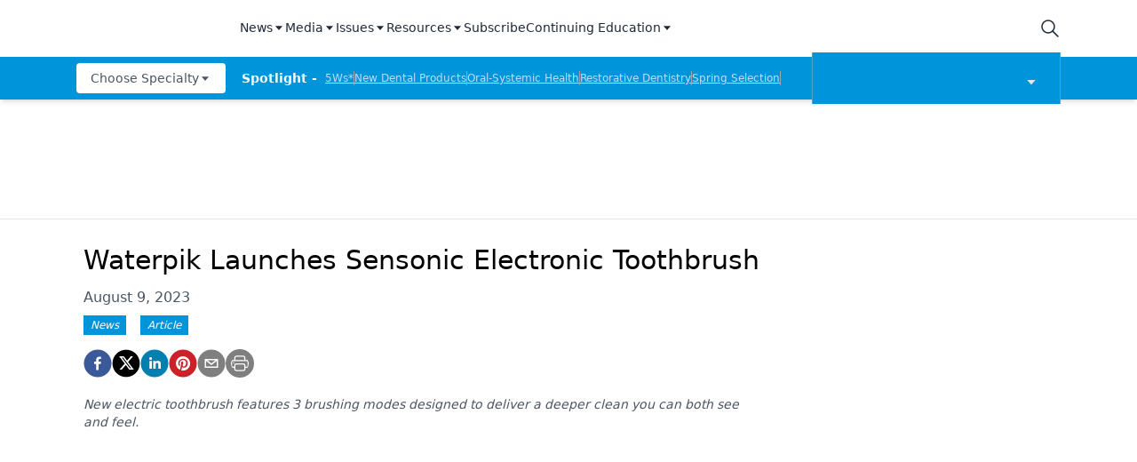

--- FILE ---
content_type: application/javascript
request_url: https://api.lightboxcdn.com/z9gd/43384/www.dentalproductsreport.com/jsonp/z?cb=1769668886430&dre=l&callback=jQuery112406378920857822514_1769668886407&_=1769668886408
body_size: 1191
content:
jQuery112406378920857822514_1769668886407({"dre":"l","success":true,"response":"[base64].bwaQgZQQCDKwDLsHSjQgLEwYxAaVZ.cHhtq6HQ-YHxRKEEW6DrKfYaXQ6QARIE1dBQezslMluhpuhx4ZUGl-rp8gAe5Ps.pqwqbwzTVBlVgVypcCk8Ma7pRlCCFCEPvBlyH1xqStIAksIVjqeQCMYNJ6sMqTCgKBACoGpZ8vYvZ0CmNQMkyLIxtSBBgHSYTfEAA__"});